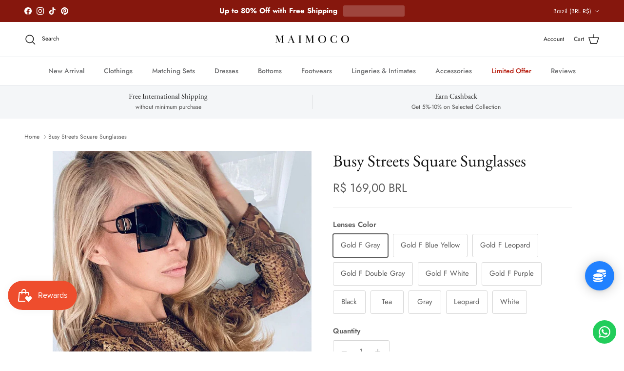

--- FILE ---
content_type: text/javascript; charset=utf-8
request_url: https://maimoco.com/en-br/cart.js
body_size: -460
content:
{"token":"ea9405fe5121332ec7efd90840c66b4b","note":null,"attributes":{},"original_total_price":0,"total_price":0,"total_discount":0,"total_weight":0.0,"item_count":0,"items":[],"requires_shipping":false,"currency":"BRL","items_subtotal_price":0,"cart_level_discount_applications":[],"discount_codes":[]}

--- FILE ---
content_type: text/javascript; charset=utf-8
request_url: https://maimoco.com/en-br/products/busy-street-square-sunglasses.js
body_size: 1626
content:
{"id":6420464533653,"title":"Busy Streets Square Sunglasses","handle":"busy-street-square-sunglasses","description":"\u003cp\u003eResin Frame UV400 \u003cspan data-mce-fragment=\"1\"\u003eMirror Gradient Lens Square Sunglasses\u003c\/span\u003e\u003c\/p\u003e\n\u003ch4\u003eDetails\u003c\/h4\u003e\n\u003cdiv\u003e\n\u003cb\u003eFrame Material:\u003c\/b\u003e Resin\u003cbr\u003e \u003cb\u003eCertification:\u003c\/b\u003e NONE\u003cbr\u003e \u003cb\u003eLenses Optical Attribute:\u003c\/b\u003e Mirror\u003cbr\u003e \u003cb\u003eLenses Optical Attribute:\u003c\/b\u003e Gradient\u003cbr\u003e \u003cb\u003eLenses Optical Attribute:\u003c\/b\u003e Photochromic\u003cbr\u003e \u003cb\u003eLenses Optical Attribute:\u003c\/b\u003e UV400\u003cbr\u003e \u003cb\u003eEyewear Type:\u003c\/b\u003e Sunglasses\u003cbr\u003e \u003cb\u003eLenses Material:\u003c\/b\u003e Plastic\u003cbr\u003e \u003cb\u003eItem Type:\u003c\/b\u003e Eyewear\u003c\/div\u003e\n\u003ch4\u003eSize Chart\u003c\/h4\u003e\n\u003cp\u003e\u003cimg src=\"https:\/\/shopifiedapp-uploads.s3.amazonaws.com\/uploads\/u111786\/02e0651fe89f330112879b677dc16e89.png\"\u003e\u003c\/p\u003e","published_at":"2024-12-02T23:14:25-08:00","created_at":"2021-01-22T23:29:34-08:00","vendor":"God is a girl","type":"Women Sunglasses","tags":["Glasses Style_Square","NewFb"],"price":16900,"price_min":16900,"price_max":16900,"available":true,"price_varies":false,"compare_at_price":16100,"compare_at_price_min":16100,"compare_at_price_max":16100,"compare_at_price_varies":false,"variants":[{"id":37991490388117,"title":"Gold F Gray","option1":"Gold F Gray","option2":null,"option3":null,"sku":"73:175","requires_shipping":true,"taxable":true,"featured_image":{"id":27184966959253,"product_id":6420464533653,"position":7,"created_at":"2021-01-22T23:29:34-08:00","updated_at":"2021-01-22T23:29:34-08:00","alt":null,"width":640,"height":640,"src":"https:\/\/cdn.shopify.com\/s\/files\/1\/0264\/8313\/0427\/products\/v-Gold_F_Gray__640495708.jpg?v=1611386974","variant_ids":[37991490388117]},"available":true,"name":"Busy Streets Square Sunglasses - Gold F Gray","public_title":"Gold F Gray","options":["Gold F Gray"],"price":16900,"weight":0,"compare_at_price":16100,"inventory_management":"shopify","barcode":null,"featured_media":{"alt":null,"id":19355769700501,"position":7,"preview_image":{"aspect_ratio":1.0,"height":640,"width":640,"src":"https:\/\/cdn.shopify.com\/s\/files\/1\/0264\/8313\/0427\/products\/v-Gold_F_Gray__640495708.jpg?v=1611386974"}},"requires_selling_plan":false,"selling_plan_allocations":[]},{"id":37991490420885,"title":"Gold F Blue Yellow","option1":"Gold F Blue Yellow","option2":null,"option3":null,"sku":"73:10","requires_shipping":true,"taxable":true,"featured_image":{"id":27184966992021,"product_id":6420464533653,"position":8,"created_at":"2021-01-22T23:29:34-08:00","updated_at":"2021-01-22T23:29:34-08:00","alt":null,"width":640,"height":640,"src":"https:\/\/cdn.shopify.com\/s\/files\/1\/0264\/8313\/0427\/products\/v-Gold_F_Blue_Yellow__140087202.jpg?v=1611386974","variant_ids":[37991490420885]},"available":true,"name":"Busy Streets Square Sunglasses - Gold F Blue Yellow","public_title":"Gold F Blue Yellow","options":["Gold F Blue Yellow"],"price":16900,"weight":0,"compare_at_price":16100,"inventory_management":"shopify","barcode":null,"featured_media":{"alt":null,"id":19355769733269,"position":8,"preview_image":{"aspect_ratio":1.0,"height":640,"width":640,"src":"https:\/\/cdn.shopify.com\/s\/files\/1\/0264\/8313\/0427\/products\/v-Gold_F_Blue_Yellow__140087202.jpg?v=1611386974"}},"requires_selling_plan":false,"selling_plan_allocations":[]},{"id":37991490453653,"title":"Gold F Leopard","option1":"Gold F Leopard","option2":null,"option3":null,"sku":"73:173","requires_shipping":true,"taxable":true,"featured_image":{"id":27184967024789,"product_id":6420464533653,"position":9,"created_at":"2021-01-22T23:29:34-08:00","updated_at":"2021-01-22T23:29:34-08:00","alt":null,"width":640,"height":640,"src":"https:\/\/cdn.shopify.com\/s\/files\/1\/0264\/8313\/0427\/products\/v-Gold_F_Leopard__322376137.jpg?v=1611386974","variant_ids":[37991490453653]},"available":true,"name":"Busy Streets Square Sunglasses - Gold F Leopard","public_title":"Gold F Leopard","options":["Gold F Leopard"],"price":16900,"weight":0,"compare_at_price":16100,"inventory_management":"shopify","barcode":null,"featured_media":{"alt":null,"id":19355769766037,"position":9,"preview_image":{"aspect_ratio":1.0,"height":640,"width":640,"src":"https:\/\/cdn.shopify.com\/s\/files\/1\/0264\/8313\/0427\/products\/v-Gold_F_Leopard__322376137.jpg?v=1611386974"}},"requires_selling_plan":false,"selling_plan_allocations":[]},{"id":37991490486421,"title":"Gold F Double Gray","option1":"Gold F Double Gray","option2":null,"option3":null,"sku":"73:366","requires_shipping":true,"taxable":true,"featured_image":{"id":27184967057557,"product_id":6420464533653,"position":10,"created_at":"2021-01-22T23:29:34-08:00","updated_at":"2021-01-22T23:29:34-08:00","alt":null,"width":640,"height":640,"src":"https:\/\/cdn.shopify.com\/s\/files\/1\/0264\/8313\/0427\/products\/v-Gold_F_Double_Gray__-748316158.jpg?v=1611386974","variant_ids":[37991490486421]},"available":true,"name":"Busy Streets Square Sunglasses - Gold F Double Gray","public_title":"Gold F Double Gray","options":["Gold F Double Gray"],"price":16900,"weight":0,"compare_at_price":16100,"inventory_management":"shopify","barcode":null,"featured_media":{"alt":null,"id":19355769798805,"position":10,"preview_image":{"aspect_ratio":1.0,"height":640,"width":640,"src":"https:\/\/cdn.shopify.com\/s\/files\/1\/0264\/8313\/0427\/products\/v-Gold_F_Double_Gray__-748316158.jpg?v=1611386974"}},"requires_selling_plan":false,"selling_plan_allocations":[]},{"id":37991490519189,"title":"Gold F White","option1":"Gold F White","option2":null,"option3":null,"sku":"73:496","requires_shipping":true,"taxable":true,"featured_image":{"id":27184967090325,"product_id":6420464533653,"position":11,"created_at":"2021-01-22T23:29:34-08:00","updated_at":"2021-01-22T23:29:34-08:00","alt":null,"width":640,"height":640,"src":"https:\/\/cdn.shopify.com\/s\/files\/1\/0264\/8313\/0427\/products\/v-Gold_F_White__-1057398736.jpg?v=1611386974","variant_ids":[37991490519189]},"available":true,"name":"Busy Streets Square Sunglasses - Gold F White","public_title":"Gold F White","options":["Gold F White"],"price":16900,"weight":0,"compare_at_price":16100,"inventory_management":"shopify","barcode":null,"featured_media":{"alt":null,"id":19355769831573,"position":11,"preview_image":{"aspect_ratio":1.0,"height":640,"width":640,"src":"https:\/\/cdn.shopify.com\/s\/files\/1\/0264\/8313\/0427\/products\/v-Gold_F_White__-1057398736.jpg?v=1611386974"}},"requires_selling_plan":false,"selling_plan_allocations":[]},{"id":37991490551957,"title":"Gold F Purple","option1":"Gold F Purple","option2":null,"option3":null,"sku":"73:29","requires_shipping":true,"taxable":true,"featured_image":{"id":27184967123093,"product_id":6420464533653,"position":12,"created_at":"2021-01-22T23:29:34-08:00","updated_at":"2021-01-22T23:29:34-08:00","alt":null,"width":640,"height":640,"src":"https:\/\/cdn.shopify.com\/s\/files\/1\/0264\/8313\/0427\/products\/v-Gold_F_Purple__1601383892.jpg?v=1611386974","variant_ids":[37991490551957]},"available":true,"name":"Busy Streets Square Sunglasses - Gold F Purple","public_title":"Gold F Purple","options":["Gold F Purple"],"price":16900,"weight":0,"compare_at_price":16100,"inventory_management":"shopify","barcode":null,"featured_media":{"alt":null,"id":19355769864341,"position":12,"preview_image":{"aspect_ratio":1.0,"height":640,"width":640,"src":"https:\/\/cdn.shopify.com\/s\/files\/1\/0264\/8313\/0427\/products\/v-Gold_F_Purple__1601383892.jpg?v=1611386974"}},"requires_selling_plan":false,"selling_plan_allocations":[]},{"id":37991490584725,"title":"Black","option1":"Black","option2":null,"option3":null,"sku":"73:691","requires_shipping":true,"taxable":true,"featured_image":{"id":27184967155861,"product_id":6420464533653,"position":13,"created_at":"2021-01-22T23:29:34-08:00","updated_at":"2021-01-22T23:29:34-08:00","alt":null,"width":640,"height":640,"src":"https:\/\/cdn.shopify.com\/s\/files\/1\/0264\/8313\/0427\/products\/v-Black__-881103340.jpg?v=1611386974","variant_ids":[37991490584725]},"available":true,"name":"Busy Streets Square Sunglasses - Black","public_title":"Black","options":["Black"],"price":16900,"weight":0,"compare_at_price":16100,"inventory_management":"shopify","barcode":null,"featured_media":{"alt":null,"id":19355769897109,"position":13,"preview_image":{"aspect_ratio":1.0,"height":640,"width":640,"src":"https:\/\/cdn.shopify.com\/s\/files\/1\/0264\/8313\/0427\/products\/v-Black__-881103340.jpg?v=1611386974"}},"requires_selling_plan":false,"selling_plan_allocations":[]},{"id":37991490617493,"title":"Tea","option1":"Tea","option2":null,"option3":null,"sku":"73:1052","requires_shipping":true,"taxable":true,"featured_image":{"id":27184967188629,"product_id":6420464533653,"position":14,"created_at":"2021-01-22T23:29:34-08:00","updated_at":"2021-01-22T23:29:34-08:00","alt":null,"width":640,"height":640,"src":"https:\/\/cdn.shopify.com\/s\/files\/1\/0264\/8313\/0427\/products\/v-Tea__-1119520777.jpg?v=1611386974","variant_ids":[37991490617493]},"available":true,"name":"Busy Streets Square Sunglasses - Tea","public_title":"Tea","options":["Tea"],"price":16900,"weight":0,"compare_at_price":16100,"inventory_management":"shopify","barcode":null,"featured_media":{"alt":null,"id":19355769929877,"position":14,"preview_image":{"aspect_ratio":1.0,"height":640,"width":640,"src":"https:\/\/cdn.shopify.com\/s\/files\/1\/0264\/8313\/0427\/products\/v-Tea__-1119520777.jpg?v=1611386974"}},"requires_selling_plan":false,"selling_plan_allocations":[]},{"id":37991490650261,"title":"Gray","option1":"Gray","option2":null,"option3":null,"sku":"73:350853","requires_shipping":true,"taxable":true,"featured_image":{"id":27184967221397,"product_id":6420464533653,"position":15,"created_at":"2021-01-22T23:29:34-08:00","updated_at":"2021-01-22T23:29:34-08:00","alt":null,"width":640,"height":640,"src":"https:\/\/cdn.shopify.com\/s\/files\/1\/0264\/8313\/0427\/products\/v-Gray__-1208554289.jpg?v=1611386974","variant_ids":[37991490650261]},"available":true,"name":"Busy Streets Square Sunglasses - Gray","public_title":"Gray","options":["Gray"],"price":16900,"weight":0,"compare_at_price":16100,"inventory_management":"shopify","barcode":null,"featured_media":{"alt":null,"id":19355769962645,"position":15,"preview_image":{"aspect_ratio":1.0,"height":640,"width":640,"src":"https:\/\/cdn.shopify.com\/s\/files\/1\/0264\/8313\/0427\/products\/v-Gray__-1208554289.jpg?v=1611386974"}},"requires_selling_plan":false,"selling_plan_allocations":[]},{"id":37991490683029,"title":"Leopard","option1":"Leopard","option2":null,"option3":null,"sku":"73:350850","requires_shipping":true,"taxable":true,"featured_image":{"id":27184967254165,"product_id":6420464533653,"position":16,"created_at":"2021-01-22T23:29:34-08:00","updated_at":"2021-01-22T23:29:34-08:00","alt":null,"width":640,"height":640,"src":"https:\/\/cdn.shopify.com\/s\/files\/1\/0264\/8313\/0427\/products\/v-Leopard__-128190927.jpg?v=1611386974","variant_ids":[37991490683029]},"available":true,"name":"Busy Streets Square Sunglasses - Leopard","public_title":"Leopard","options":["Leopard"],"price":16900,"weight":0,"compare_at_price":16100,"inventory_management":"shopify","barcode":null,"featured_media":{"alt":null,"id":19355769995413,"position":16,"preview_image":{"aspect_ratio":1.0,"height":640,"width":640,"src":"https:\/\/cdn.shopify.com\/s\/files\/1\/0264\/8313\/0427\/products\/v-Leopard__-128190927.jpg?v=1611386974"}},"requires_selling_plan":false,"selling_plan_allocations":[]},{"id":37991490715797,"title":"White","option1":"White","option2":null,"option3":null,"sku":"73:365458","requires_shipping":true,"taxable":true,"featured_image":{"id":27184967286933,"product_id":6420464533653,"position":17,"created_at":"2021-01-22T23:29:34-08:00","updated_at":"2021-01-22T23:29:34-08:00","alt":null,"width":640,"height":640,"src":"https:\/\/cdn.shopify.com\/s\/files\/1\/0264\/8313\/0427\/products\/v-White__1233432582.jpg?v=1611386974","variant_ids":[37991490715797]},"available":true,"name":"Busy Streets Square Sunglasses - White","public_title":"White","options":["White"],"price":16900,"weight":0,"compare_at_price":16100,"inventory_management":"shopify","barcode":null,"featured_media":{"alt":null,"id":19355770028181,"position":17,"preview_image":{"aspect_ratio":1.0,"height":640,"width":640,"src":"https:\/\/cdn.shopify.com\/s\/files\/1\/0264\/8313\/0427\/products\/v-White__1233432582.jpg?v=1611386974"}},"requires_selling_plan":false,"selling_plan_allocations":[]}],"images":["\/\/cdn.shopify.com\/s\/files\/1\/0264\/8313\/0427\/products\/Luxury-Sunglasses-Women-Brand-Designer-2021-Trend-Fashion-Retro-Square-Sunglass-Female-Vintage-Cool-Sun-Glasses.jpg?v=1611386974","\/\/cdn.shopify.com\/s\/files\/1\/0264\/8313\/0427\/products\/Luxury-Sunglasses-Women-Brand-Designer-2021-Trend-Fashion-Retro-Square-Sunglass-Female-Vintage-Cool-Sun-Glasses_90ac2c1f-e998-4d6a-ab3c-d61f4254a0b4.jpg?v=1611386974","\/\/cdn.shopify.com\/s\/files\/1\/0264\/8313\/0427\/products\/Luxury-Sunglasses-Women-Brand-Designer-2021-Trend-Fashion-Retro-Square-Sunglass-Female-Vintage-Cool-Sun-Glasses_7a28aea4-7d0f-4966-8d23-a22b03c2913f.jpg?v=1611386974","\/\/cdn.shopify.com\/s\/files\/1\/0264\/8313\/0427\/products\/Luxury-Sunglasses-Women-Brand-Designer-2021-Trend-Fashion-Retro-Square-Sunglass-Female-Vintage-Cool-Sun-Glasses_c0ab30f7-452f-4668-b463-4caaa6e9f727.jpg?v=1611386974","\/\/cdn.shopify.com\/s\/files\/1\/0264\/8313\/0427\/products\/Luxury-Sunglasses-Women-Brand-Designer-2021-Trend-Fashion-Retro-Square-Sunglass-Female-Vintage-Cool-Sun-Glasses_b3139287-f698-4360-b460-a895263f4504.jpg?v=1611386974","\/\/cdn.shopify.com\/s\/files\/1\/0264\/8313\/0427\/products\/Luxury-Sunglasses-Women-Brand-Designer-2021-Trend-Fashion-Retro-Square-Sunglass-Female-Vintage-Cool-Sun-Glasses_190427f6-c393-42ea-9ea4-35b32e6d730d.jpg?v=1611387142","\/\/cdn.shopify.com\/s\/files\/1\/0264\/8313\/0427\/products\/v-Gold_F_Gray__640495708.jpg?v=1611386974","\/\/cdn.shopify.com\/s\/files\/1\/0264\/8313\/0427\/products\/v-Gold_F_Blue_Yellow__140087202.jpg?v=1611386974","\/\/cdn.shopify.com\/s\/files\/1\/0264\/8313\/0427\/products\/v-Gold_F_Leopard__322376137.jpg?v=1611386974","\/\/cdn.shopify.com\/s\/files\/1\/0264\/8313\/0427\/products\/v-Gold_F_Double_Gray__-748316158.jpg?v=1611386974","\/\/cdn.shopify.com\/s\/files\/1\/0264\/8313\/0427\/products\/v-Gold_F_White__-1057398736.jpg?v=1611386974","\/\/cdn.shopify.com\/s\/files\/1\/0264\/8313\/0427\/products\/v-Gold_F_Purple__1601383892.jpg?v=1611386974","\/\/cdn.shopify.com\/s\/files\/1\/0264\/8313\/0427\/products\/v-Black__-881103340.jpg?v=1611386974","\/\/cdn.shopify.com\/s\/files\/1\/0264\/8313\/0427\/products\/v-Tea__-1119520777.jpg?v=1611386974","\/\/cdn.shopify.com\/s\/files\/1\/0264\/8313\/0427\/products\/v-Gray__-1208554289.jpg?v=1611386974","\/\/cdn.shopify.com\/s\/files\/1\/0264\/8313\/0427\/products\/v-Leopard__-128190927.jpg?v=1611386974","\/\/cdn.shopify.com\/s\/files\/1\/0264\/8313\/0427\/products\/v-White__1233432582.jpg?v=1611386974"],"featured_image":"\/\/cdn.shopify.com\/s\/files\/1\/0264\/8313\/0427\/products\/Luxury-Sunglasses-Women-Brand-Designer-2021-Trend-Fashion-Retro-Square-Sunglass-Female-Vintage-Cool-Sun-Glasses.jpg?v=1611386974","options":[{"name":"Lenses Color","position":1,"values":["Gold F Gray","Gold F Blue Yellow","Gold F Leopard","Gold F Double Gray","Gold F White","Gold F Purple","Black","Tea","Gray","Leopard","White"]}],"url":"\/en-br\/products\/busy-street-square-sunglasses","media":[{"alt":null,"id":19355769503893,"position":1,"preview_image":{"aspect_ratio":1.0,"height":800,"width":800,"src":"https:\/\/cdn.shopify.com\/s\/files\/1\/0264\/8313\/0427\/products\/Luxury-Sunglasses-Women-Brand-Designer-2021-Trend-Fashion-Retro-Square-Sunglass-Female-Vintage-Cool-Sun-Glasses.jpg?v=1611386974"},"aspect_ratio":1.0,"height":800,"media_type":"image","src":"https:\/\/cdn.shopify.com\/s\/files\/1\/0264\/8313\/0427\/products\/Luxury-Sunglasses-Women-Brand-Designer-2021-Trend-Fashion-Retro-Square-Sunglass-Female-Vintage-Cool-Sun-Glasses.jpg?v=1611386974","width":800},{"alt":null,"id":19355769536661,"position":2,"preview_image":{"aspect_ratio":1.0,"height":800,"width":800,"src":"https:\/\/cdn.shopify.com\/s\/files\/1\/0264\/8313\/0427\/products\/Luxury-Sunglasses-Women-Brand-Designer-2021-Trend-Fashion-Retro-Square-Sunglass-Female-Vintage-Cool-Sun-Glasses_90ac2c1f-e998-4d6a-ab3c-d61f4254a0b4.jpg?v=1611386974"},"aspect_ratio":1.0,"height":800,"media_type":"image","src":"https:\/\/cdn.shopify.com\/s\/files\/1\/0264\/8313\/0427\/products\/Luxury-Sunglasses-Women-Brand-Designer-2021-Trend-Fashion-Retro-Square-Sunglass-Female-Vintage-Cool-Sun-Glasses_90ac2c1f-e998-4d6a-ab3c-d61f4254a0b4.jpg?v=1611386974","width":800},{"alt":null,"id":19355769569429,"position":3,"preview_image":{"aspect_ratio":1.0,"height":800,"width":800,"src":"https:\/\/cdn.shopify.com\/s\/files\/1\/0264\/8313\/0427\/products\/Luxury-Sunglasses-Women-Brand-Designer-2021-Trend-Fashion-Retro-Square-Sunglass-Female-Vintage-Cool-Sun-Glasses_7a28aea4-7d0f-4966-8d23-a22b03c2913f.jpg?v=1611386974"},"aspect_ratio":1.0,"height":800,"media_type":"image","src":"https:\/\/cdn.shopify.com\/s\/files\/1\/0264\/8313\/0427\/products\/Luxury-Sunglasses-Women-Brand-Designer-2021-Trend-Fashion-Retro-Square-Sunglass-Female-Vintage-Cool-Sun-Glasses_7a28aea4-7d0f-4966-8d23-a22b03c2913f.jpg?v=1611386974","width":800},{"alt":null,"id":19355769602197,"position":4,"preview_image":{"aspect_ratio":1.0,"height":800,"width":800,"src":"https:\/\/cdn.shopify.com\/s\/files\/1\/0264\/8313\/0427\/products\/Luxury-Sunglasses-Women-Brand-Designer-2021-Trend-Fashion-Retro-Square-Sunglass-Female-Vintage-Cool-Sun-Glasses_c0ab30f7-452f-4668-b463-4caaa6e9f727.jpg?v=1611386974"},"aspect_ratio":1.0,"height":800,"media_type":"image","src":"https:\/\/cdn.shopify.com\/s\/files\/1\/0264\/8313\/0427\/products\/Luxury-Sunglasses-Women-Brand-Designer-2021-Trend-Fashion-Retro-Square-Sunglass-Female-Vintage-Cool-Sun-Glasses_c0ab30f7-452f-4668-b463-4caaa6e9f727.jpg?v=1611386974","width":800},{"alt":null,"id":19355769634965,"position":5,"preview_image":{"aspect_ratio":1.0,"height":800,"width":800,"src":"https:\/\/cdn.shopify.com\/s\/files\/1\/0264\/8313\/0427\/products\/Luxury-Sunglasses-Women-Brand-Designer-2021-Trend-Fashion-Retro-Square-Sunglass-Female-Vintage-Cool-Sun-Glasses_b3139287-f698-4360-b460-a895263f4504.jpg?v=1611386974"},"aspect_ratio":1.0,"height":800,"media_type":"image","src":"https:\/\/cdn.shopify.com\/s\/files\/1\/0264\/8313\/0427\/products\/Luxury-Sunglasses-Women-Brand-Designer-2021-Trend-Fashion-Retro-Square-Sunglass-Female-Vintage-Cool-Sun-Glasses_b3139287-f698-4360-b460-a895263f4504.jpg?v=1611386974","width":800},{"alt":null,"id":19355769667733,"position":6,"preview_image":{"aspect_ratio":1.0,"height":727,"width":727,"src":"https:\/\/cdn.shopify.com\/s\/files\/1\/0264\/8313\/0427\/products\/Luxury-Sunglasses-Women-Brand-Designer-2021-Trend-Fashion-Retro-Square-Sunglass-Female-Vintage-Cool-Sun-Glasses_190427f6-c393-42ea-9ea4-35b32e6d730d.jpg?v=1611387142"},"aspect_ratio":1.0,"height":727,"media_type":"image","src":"https:\/\/cdn.shopify.com\/s\/files\/1\/0264\/8313\/0427\/products\/Luxury-Sunglasses-Women-Brand-Designer-2021-Trend-Fashion-Retro-Square-Sunglass-Female-Vintage-Cool-Sun-Glasses_190427f6-c393-42ea-9ea4-35b32e6d730d.jpg?v=1611387142","width":727},{"alt":null,"id":19355769700501,"position":7,"preview_image":{"aspect_ratio":1.0,"height":640,"width":640,"src":"https:\/\/cdn.shopify.com\/s\/files\/1\/0264\/8313\/0427\/products\/v-Gold_F_Gray__640495708.jpg?v=1611386974"},"aspect_ratio":1.0,"height":640,"media_type":"image","src":"https:\/\/cdn.shopify.com\/s\/files\/1\/0264\/8313\/0427\/products\/v-Gold_F_Gray__640495708.jpg?v=1611386974","width":640},{"alt":null,"id":19355769733269,"position":8,"preview_image":{"aspect_ratio":1.0,"height":640,"width":640,"src":"https:\/\/cdn.shopify.com\/s\/files\/1\/0264\/8313\/0427\/products\/v-Gold_F_Blue_Yellow__140087202.jpg?v=1611386974"},"aspect_ratio":1.0,"height":640,"media_type":"image","src":"https:\/\/cdn.shopify.com\/s\/files\/1\/0264\/8313\/0427\/products\/v-Gold_F_Blue_Yellow__140087202.jpg?v=1611386974","width":640},{"alt":null,"id":19355769766037,"position":9,"preview_image":{"aspect_ratio":1.0,"height":640,"width":640,"src":"https:\/\/cdn.shopify.com\/s\/files\/1\/0264\/8313\/0427\/products\/v-Gold_F_Leopard__322376137.jpg?v=1611386974"},"aspect_ratio":1.0,"height":640,"media_type":"image","src":"https:\/\/cdn.shopify.com\/s\/files\/1\/0264\/8313\/0427\/products\/v-Gold_F_Leopard__322376137.jpg?v=1611386974","width":640},{"alt":null,"id":19355769798805,"position":10,"preview_image":{"aspect_ratio":1.0,"height":640,"width":640,"src":"https:\/\/cdn.shopify.com\/s\/files\/1\/0264\/8313\/0427\/products\/v-Gold_F_Double_Gray__-748316158.jpg?v=1611386974"},"aspect_ratio":1.0,"height":640,"media_type":"image","src":"https:\/\/cdn.shopify.com\/s\/files\/1\/0264\/8313\/0427\/products\/v-Gold_F_Double_Gray__-748316158.jpg?v=1611386974","width":640},{"alt":null,"id":19355769831573,"position":11,"preview_image":{"aspect_ratio":1.0,"height":640,"width":640,"src":"https:\/\/cdn.shopify.com\/s\/files\/1\/0264\/8313\/0427\/products\/v-Gold_F_White__-1057398736.jpg?v=1611386974"},"aspect_ratio":1.0,"height":640,"media_type":"image","src":"https:\/\/cdn.shopify.com\/s\/files\/1\/0264\/8313\/0427\/products\/v-Gold_F_White__-1057398736.jpg?v=1611386974","width":640},{"alt":null,"id":19355769864341,"position":12,"preview_image":{"aspect_ratio":1.0,"height":640,"width":640,"src":"https:\/\/cdn.shopify.com\/s\/files\/1\/0264\/8313\/0427\/products\/v-Gold_F_Purple__1601383892.jpg?v=1611386974"},"aspect_ratio":1.0,"height":640,"media_type":"image","src":"https:\/\/cdn.shopify.com\/s\/files\/1\/0264\/8313\/0427\/products\/v-Gold_F_Purple__1601383892.jpg?v=1611386974","width":640},{"alt":null,"id":19355769897109,"position":13,"preview_image":{"aspect_ratio":1.0,"height":640,"width":640,"src":"https:\/\/cdn.shopify.com\/s\/files\/1\/0264\/8313\/0427\/products\/v-Black__-881103340.jpg?v=1611386974"},"aspect_ratio":1.0,"height":640,"media_type":"image","src":"https:\/\/cdn.shopify.com\/s\/files\/1\/0264\/8313\/0427\/products\/v-Black__-881103340.jpg?v=1611386974","width":640},{"alt":null,"id":19355769929877,"position":14,"preview_image":{"aspect_ratio":1.0,"height":640,"width":640,"src":"https:\/\/cdn.shopify.com\/s\/files\/1\/0264\/8313\/0427\/products\/v-Tea__-1119520777.jpg?v=1611386974"},"aspect_ratio":1.0,"height":640,"media_type":"image","src":"https:\/\/cdn.shopify.com\/s\/files\/1\/0264\/8313\/0427\/products\/v-Tea__-1119520777.jpg?v=1611386974","width":640},{"alt":null,"id":19355769962645,"position":15,"preview_image":{"aspect_ratio":1.0,"height":640,"width":640,"src":"https:\/\/cdn.shopify.com\/s\/files\/1\/0264\/8313\/0427\/products\/v-Gray__-1208554289.jpg?v=1611386974"},"aspect_ratio":1.0,"height":640,"media_type":"image","src":"https:\/\/cdn.shopify.com\/s\/files\/1\/0264\/8313\/0427\/products\/v-Gray__-1208554289.jpg?v=1611386974","width":640},{"alt":null,"id":19355769995413,"position":16,"preview_image":{"aspect_ratio":1.0,"height":640,"width":640,"src":"https:\/\/cdn.shopify.com\/s\/files\/1\/0264\/8313\/0427\/products\/v-Leopard__-128190927.jpg?v=1611386974"},"aspect_ratio":1.0,"height":640,"media_type":"image","src":"https:\/\/cdn.shopify.com\/s\/files\/1\/0264\/8313\/0427\/products\/v-Leopard__-128190927.jpg?v=1611386974","width":640},{"alt":null,"id":19355770028181,"position":17,"preview_image":{"aspect_ratio":1.0,"height":640,"width":640,"src":"https:\/\/cdn.shopify.com\/s\/files\/1\/0264\/8313\/0427\/products\/v-White__1233432582.jpg?v=1611386974"},"aspect_ratio":1.0,"height":640,"media_type":"image","src":"https:\/\/cdn.shopify.com\/s\/files\/1\/0264\/8313\/0427\/products\/v-White__1233432582.jpg?v=1611386974","width":640}],"requires_selling_plan":false,"selling_plan_groups":[]}

--- FILE ---
content_type: text/javascript
request_url: https://cdn.shopify.com/extensions/019b8db8-e84e-7ef6-acfb-bdc6efe5e142/recomatic-related-products-37/assets/shared.js
body_size: 8370
content:
/* This file was automatically generated for production at Jan 05, 2026 10:34 UTC */
(function(){var c,i,H,e,G,B,t;"undefined"!=typeof RecomaticApp&&null!==RecomaticApp||(window.RecomaticApp={},function(){if(null==Element.prototype.matches&&(Element.prototype.matches=Element.prototype.msMatchesSelector||Element.prototype.webkitMatchesSelector),null==Element.prototype.closest&&(Element.prototype.closest=function(e){var t;if(t=this,!document.documentElement.contains(t))return null;for(;;){if(t.matches(e))return t;if(null==(t=t.parentElement||t.parentNode)||1!==t.nodeType)break}return null}),[Element.prototype,CharacterData.prototype,DocumentType.prototype].forEach(function(e){if(!e.hasOwnProperty("remove"))return Object.defineProperty(e,"remove",{configurable:!0,enumerable:!0,writable:!0,value:function(){if(null!=this.parentNode)return this.parentNode.removeChild(this)}})}),"undefined"!=typeof NodeList&&null!==NodeList&&!NodeList.prototype.forEach)NodeList.prototype.forEach=function(e,t){var n;for(t=t||window,n=0;n<this.length;)e.call(t,this[n],n,this),n++;return null}}(),B="undefined"!=typeof Shopify&&null!==Shopify&&null!=Shopify.shop?Shopify.shop:"undefined"!=typeof Shopify&&null!==Shopify&&null!=Shopify.Checkout&&null!=Shopify.Checkout.apiHost?Shopify.Checkout.apiHost:location.hostname,e=/^\/([a-z]{2})(\-[a-zA-Z]{2})?(\/|$)/,H=null!=(t=location.pathname.match(e))?t[0].replace(/\/$/,""):"",c="https://async.recomaticapp.com/api/v2/recommendations/products",G=".recomatic-related-products[data-widget='product'][data-id]",i=".recomatic-related-products[data-widget='cart'][data-product-ids]",window.RecomaticApp={version:"0.13.0",products:{},utils:{extend:function(e){var t,n;for(t=1;t<arguments.length;){for(n in arguments[t])arguments[t].hasOwnProperty(n)&&(e[n]=arguments[t][n]);t++}return e},getURLParameter:function(e){return decodeURIComponent((new RegExp("[?|&]"+e+"=([^&;]+?)(&|#|;|$)").exec(location.search)||[null,""])[1].replace(/\+/g,"%20"))||null},getQueryString:function(e){return Object.keys(e).map(function(t){return Array.isArray(e[t])?e[t].map(function(e){return encodeURIComponent(t)+"[]="+encodeURIComponent(e)}).join("&"):encodeURIComponent(t)+"="+encodeURIComponent(e[t])}).join("&")},getDataAttribute:function(e,t){var n;if(n=e.dataset[t])try{return JSON.parse(n)}catch(r){return r,n}},setAttributes:function(t,n){var r,e,i;for(r in e=[],n)"data"===r?e.push(function(){var e;for(i in e=[],n[r])e.push(t.dataset[i]=n[r][i]);return e}()):e.push(t.setAttribute(r,n[r]));return e},newNode:function(e,t){var n;return null==t&&(t={}),n=0<=["svg","rect","g","path","polygon"].indexOf(e)?document.createElementNS("http://www.w3.org/2000/svg",e):document.createElement(e),this.setAttributes(n,t),n},newEvent:function(e,t){var n;return null==t&&(t=!1),t?(n=document.createEvent("HTMLEvents")).initEvent(e,!0,!1):(n=document.createEvent("Event")).initEvent(e,!0,!0),n},addDelegatedEventListener:function(e,t,r,i){return e.addEventListener(t,function(e){var t,n;for(n=e.target,t=[];n&&n!==this;){if(n.matches(r)){i.call(n,e);break}t.push(n=n.parentNode)}return t})},ajax:function(e,t,n,r,i,a,o){var c,l;if(null==t&&(t="GET"),null==n&&(n={}),null==r&&(r={}),null==i&&(i=function(){return null}),null==a&&(a=function(){return null}),null==o&&(o=function(){return null}),"GET"===t&&null!=n&&Object.keys(n).length&&(e+="?"+this.getQueryString(n)),(l=new XMLHttpRequest).open(t,e,!0),l.setRequestHeader("Content-Type","application/json"),null!=r&&Object.keys(r).length)for(c in r)l.setRequestHeader(c,r[c]);return l.onload=function(){return 200<=this.status&&this.status<400?i(this.responseText.length?JSON.parse(this.responseText):void 0):a()},l.onerror=function(){return a()},l.addEventListener("loadend",function(){return o()}),l.send(JSON.stringify(n))},formatNumber:function(e,t,n){var r,i;if(null==t&&(t=null),null==n&&(n=!0),null==t)return e.toLocaleString("en-US");switch(r=e/100,i={style:"currency",currency:t},n&&e%100==0&&this.extend(i,{minimumFractionDigits:0}),t){case"USD":case"GBP":case"JPY":case"CAD":case"AUD":case"NZD":case"HKD":return r.toLocaleString("en-US",i).replace(/[A-Z]*/,"");case"SGD":return r.toLocaleString("en-US",i).replace(/SGD\s*/,"$");case"EUR":return r.toLocaleString("nl-NL",i).replace(/\s/,"");case"CHF":return r.toLocaleString("en-US",i).replace(t,"SFr.");case"ZAR":return r.toLocaleString("en-US",i).replace("ZAR","R");case"DKK":return r.toLocaleString("dk-DK",i).replace(t,"kr");case"ISK":return r.toLocaleString("nl-NL",RecomaticApp.utils.extend(i,{minimumFractionDigits:0})).replace(/ISK\s/,"")+" kr";case"SEK":return r.toLocaleString("sv-SE",RecomaticApp.utils.extend(i,{minimumFractionDigits:0}));case"CZK":return r.toLocaleString("cs-CZ",i).replace(/(\d)\s(\d)/,"$1.$2");case"HUF":return r.toLocaleString("hu-HU",i);case"RON":return r.toLocaleString("ro-RO",i).replace("RON","lei");case"TRY":return r.toLocaleString("en-US",i).replace(/TRY\s*/,"")+"TL";case"SAR":return r.toLocaleString("en-US",i).replace(/SAR\s*/,"")+" SR";case"INR":return r.toLocaleString("en-US",i).replace("\u20b9","Rs. ");case"PKR":return r.toLocaleString("en-PK",i).replace(/\s/,".");case"BRL":return r.toLocaleString("pt-BR",i);case"ILS":return r.toLocaleString("en-US",i).replace("\u20aa","")+" NIS";case"UAH":return r.toLocaleString("uk-UA",i);case"PAB":return r.toLocaleString("en-US",i).replace(/PAB/,"$");default:return r.toLocaleString("en-US",i)}}},triggerClick:function(e,t,n){var r,i;return null==n&&(n=function(){return null}),i="https://async.recomaticapp.com/api_v2/click",r={referrer:t,shop_domain:B,product_handle:e},RecomaticApp.utils.ajax(i,"POST",r,null,n)},trackClick:function(){var e,t,n,r,i;return e="recomatic",t=null!=(n=JSON.parse(localStorage.getItem(e)))?n.lastReferrer:"","rec"===RecomaticApp.utils.getURLParameter("s")&&null!=RecomaticApp.utils.getURLParameter("w")&&document.referrer.length&&document.referrer!==t&&(r=location.pathname.split("/").filter(function(e){return""!==e}).pop(),i=function(){switch(RecomaticApp.utils.getURLParameter("w")){case"p":return"product";case"c":return"cart"}}(),RecomaticApp.triggerClick(r,i)),localStorage.setItem(e,JSON.stringify({lastReferrer:document.referrer}))},onProductAddedToCart:function(){return window.location.href=H+"/cart"},getRecommendations:function(a,o){return window.crypto.subtle.digest("SHA-256",new TextEncoder("utf-8").encode(B)).then(function(e){var t,n,r,i;for(i=new DataView(e),t="",r=0;r<i.byteLength;)t+="0123456789abcdef"[(240&(n=i.getUint8(r)))>>4],t+="0123456789abcdef"[15&n],r++;return H.length&&RecomaticApp.utils.extend(a,{locale:H.replace("/","")}),RecomaticApp.utils.ajax(c,"GET",a,{"X-RECOMATIC-API-KEY":t},function(e){var r,i,a;return null!=e.timestamp&&null!=e.settings&&(r={timestamp:e.timestamp,settings:e.settings}),a=null!=e.products?e.products:e,(i=a.length)?a.forEach(function(t,n){return RecomaticApp.utils.ajax(t.info_url,"GET",null,null,function(e){return e.available?a[n]=RecomaticApp.utils.extend(e,{url:t.url}):a[n]=null},function(){return a[n]=null},function(){if(!--i)return o(a.filter(function(e){return null!=e}),r)})}):o([],r)})})},init:function(){var a,_,N,l,u,e,E,p,d,o,s,n,c,m,f,v,h,L,y,g,w,R,A,x,r,S,C,b,k,T,j,D,U,P,q,O,I,M,F,t,z;return w=200,x="undefined"!=typeof Shopify&&null!==Shopify&&null!=Shopify.currency&&null!=Shopify.currency.active?Shopify.currency.active:"USD",L=(m="."+(c="recomatic-container"))+" ."+(h="recomatic-product"),n=H.length?H.replace("/",""):"undefined"!=typeof Shopify&&null!==Shopify&&null!=Shopify.locale?Shopify.locale:"en-US",r={ar:{add_to_cart:"\u0623\u0636\u0641 \u0625\u0644\u0649 \u0627\u0644\u0633\u0644\u0629",from:"\u0645\u0646 \u0639\u0646\u062f",sale:"\u062a\u0631\u0642\u064a\u0629 \u0648\u0638\u064a\u0641\u064a\u0629",save:"\u062d\u0641\u0638",review:"Review",reviews:"Reviews"},cs:{add_to_cart:"P\u0159idat do ko\u0161\xedku",from:"Od",sale:"Sleva",save:"Ulo\u017eit",review:"Recenze",reviews:"Recenze"},da:{add_to_cart:"L\xe6g i indk\xf8bskurven",from:"Fra",sale:"Udsalg",save:"Gemme",review:"Anmeldelse",reviews:"Anmeldelser"},de:{add_to_cart:"In den Warenkorb legen",from:"Ab",sale:"Angebot",save:"Sparen",review:"Bewertung",reviews:"Bewertungen"},"en-GB":{add_to_cart:"Add to Bag",from:"From",sale:"Sale",save:"Save",review:"Review",reviews:"Reviews"},en:{add_to_cart:"Add to Cart",from:"From",sale:"Sale",save:"Save",review:"Review",reviews:"Reviews"},es:{add_to_cart:"Agregar al Carrito",from:"De",sale:"Rebaja",save:"Salvar",review:"Rese\xf1a",reviews:"Rese\xf1as"},fi:{add_to_cart:"Lis\xe4\xe4 Ostoskoriin",from:"Alkaen",sale:"Ale",save:"S\xe4\xe4st\xe4",review:"Arvostelu",reviews:"Arvostelua"},fr:{add_to_cart:"Ajouter au Panier",from:"\xc0 partir de",sale:"Promo",save:"\xc9conomisez",review:"Avis",reviews:"Avis"},hr:{add_to_cart:"Kos\xe1rba",from:"T\xf3l",sale:"Akci\xf3s",save:"Megment",review:"Recenzija",reviews:"Recenzije"},hu:{add_to_cart:"Kos\xe1rba",from:"T\xf3l",sale:"Akci\xf3s",save:"Megment",review:"V\xe9lem\xe9ny",reviews:"V\xe9lem\xe9nyek"},is:{add_to_cart:"Setja \xed K\xf6rfu",from:"Fr\xe1",sale:"Tilbo\xf0",save:"Vista",review:"Fyrirvara",reviews:"Fyrirvara"},it:{add_to_cart:"Aggiungi al Carrello",from:"Da",sale:"In Offerta",save:"Risparmia",review:"Recensione",reviews:"Recensioni"},ja:{add_to_cart:"\u30ab\u30fc\u30c8\u306b\u8ffd\u52a0\u3059\u308b",from:"\u304b\u3089",sale:"\u30bb\u30fc\u30eb",save:"\u30bb\u30fc\u30d6",review:"\u30ec\u30d3\u30e5\u30fc",reviews:"\u30ec\u30d3\u30e5\u30fc"},nb:{add_to_cart:"Legg i handlekurv",from:"Fra",sale:"Salg",save:"Spar",review:"Vurdering",reviews:"Vurderinger"},"pt-BR":{add_to_cart:"Adicionar ao Cesto",from:"De",sale:"Em promo\xe7\xe3o",save:"Salve",review:"Avalia\xe7\xe3o",reviews:"Avalia\xe7\xf5es"},pt:{add_to_cart:"Adicionar ao Carrinho",from:"De",sale:"Promo\xe7\xe3o",save:"Salve",review:"Avalia\xe7\xe3o",reviews:"Avalia\xe7\xf5es"},"ro-RO":{add_to_cart:"Adauga in Cos",from:"De la",sale:"Reducere",save:"Reducere",review:"Recenzie",reviews:"Recenzii"},ru:{add_to_cart:"\u0414\u043e\u0431\u0430\u0432\u0438\u0442\u044c \u0432 \u043a\u043e\u0440\u0437\u0438\u043d\u0443",from:"\u041e\u0442",sale:"\u0420\u0430\u0441\u043f\u0440\u043e\u0434\u0430\u0436\u0430",save:"C\u043f\u0430\u0441\u0442\u0438",review:"P\u0430\u0441\u0441\u043c\u043e\u0442\u0440\u0435\u043d\u0438\u0435",reviews:"\u041e\u0442\u0437\u044b\u0432\u044b"},sk:{add_to_cart:"Add to Cart",from:"From",sale:"Sale",save:"Save",review:"Recenzia",reviews:"Recenzie"},sl:{add_to_cart:"Add to Cart",from:"From",sale:"Sale",save:"Save",review:"Ocena",reviews:"Ocen"},"uk-UA":{add_to_cart:"\u0414\u043e\u0434\u0430\u0442\u0438 \u0432 \u043a\u043e\u0448\u0438\u043a",from:"\u0412\u0456\u0434",sale:"\u0417\u043d\u0438\u0436\u043a\u0430",save:"\u0417\u0431\u0435\u0440\u0435\u0433\u0442\u0438",review:"P\u0435\u0446\u0435\u043d\u0437\u0456\u044f",reviews:"P\u0435\u0446\u0435\u043d\u0437\u0456\u044f"}},e=Array.prototype.map.call(document.querySelectorAll("head script"),function(e){var t;if(t=e.textContent.match(/function\s+asyncLoad\(\s*\)[\s\S]+urls\s*=\s*(\[.+\])/))try{return JSON.parse(t[1])}catch(n){}}).filter(function(e){return e})[0]||[],N="undefined"!=typeof DoublyGlobalCurrency&&null!==DoublyGlobalCurrency||"undefined"!=typeof DoublyGlobal&&null!==DoublyGlobal||null!=e.filter(function(e){return e.match("doubly.js")})[0]?"doubly":"undefined"!=typeof baCurr&&null!==baCurr||null!=e.filter(function(e){return e.match("booster_currency.js")})[0]?"booster":"undefined"!=typeof BOLDCURRENCY&&null!==BOLDCURRENCY?"bold":"undefined"!=typeof currencyConverter&&null!==currencyConverter&&null!=currencyConverter.convertCurrencies?"turbo":"undefined"!=typeof Theme&&null!==Theme&&"Flex"===Theme.name?"flex":"undefined"!=typeof LangShop&&null!==LangShop?"langshop":"undefined"!=typeof Currency&&null!==Currency&&null!=Currency.currentCurrency&&Currency.currentCurrency.length&&null!=Currency.convertAll?"legacy":"undefined"!=typeof conversionBearAutoCurrencyConverter&&null!==conversionBearAutoCurrencyConverter||null!=e.filter(function(e){return e.match("currency.conversionbear.com")})[0]?"bear":"undefined"!=typeof Shoppad&&null!==Shoppad&&null!=Shoppad.apps&&null!=Shoppad.apps.coin||null!=e.filter(function(e){return e.match("/apps/coin/coin.js")})[0]?"shoppad":"undefined"!=typeof PXUTheme&&null!==PXUTheme&&null!=PXUTheme.currencyConverter&&null!=PXUTheme.currencyConverter.init?"pxutheme":"undefined"!=typeof _transtore&&null!==_transtore?"transtore":void 0,g=[],function(){if(("undefined"!=typeof LOOX&&null!==LOOX||null!=e.filter(function(e){return e.match("loox.io")})[0]||document.querySelector(".shopify-app-block #looxReviews"))&&g.push("loox"),("undefined"!=typeof okendoReviews&&null!==okendoReviews||null!=e.filter(function(e){return e.match("d3hw6dc1ow8pp2.cloudfront.net")})[0])&&g.push("okendo"),("undefined"!=typeof yotpo&&null!==yotpo||"undefined"!=typeof yotpoWidgetsContainer&&null!==yotpoWidgetsContainer||null!=e.filter(function(e){return e.match("staticw2.yotpo.com")})[0]||Array.prototype.find.call(document.querySelectorAll("head script"),function(e){return e.textContent.match("staticw2.yotpo.com")||e.src.match("cdn-widgetsrepository.yotpo.com")}))&&g.push("yotpo"),("undefined"!=typeof judgeme&&null!==judgeme||"undefined"!=typeof jdgm&&null!==jdgm||null!=e.filter(function(e){return e.match("judge.me")})[0]||document.querySelector("#judgeme_product_reviews"))&&g.push("judgeme"),("undefined"!=typeof SPR&&null!==SPR||null!=e.filter(function(e){return e.match("spr.js")})[0])&&g.push("spr"),("undefined"!=typeof StampedFn&&null!==StampedFn||null!=e.filter(function(e){return e.match("stamped.io")})[0]||document.querySelector("#stamped-script-widget"))&&g.push("stamped"),document.querySelector("head script[src*='alireviews.min.js'], .shopify-app-block.ali-widget-app-ext, .shopify-app-block.alireviews-box-in-cart"))g.push("ali")}(),s="."+(o="recomatic-image-wrap"),E=(d="."+(p="recomatic-image"))+", "+(u="."+(l="recomatic-empty-image")),v="."+(f="recomatic-primary-image-wrap"),A="."+(R="recomatic-secondary-image-wrap"),_="."+(a="recomatic-attributes"),y=/^https*:/i,O=function(e,t){return null==t&&(t=n),r[t]&&r[t][e]?r[t][e]:r.en[e]},D=function(e,t,n){return null==t&&(t=!1),null==n&&(n=x),RecomaticApp.utils.formatNumber(e,n,t)},U=function(r,i,t){var a,o,c,l,e,u,n,p;return a=["39.9375em"," 69.9375em"],o=20,p=[180,c=360,540,720,900,1080,1260,1440,1620,1800].concat(t).sort(function(e,t){return e-t}).filter(function(e){return e<=c||e<=t}),u="",l=[],RecomaticApp.settings.image.cropping.enabled&&(i=RecomaticApp.settings.image.cropping.aspect_ratio.width/RecomaticApp.settings.image.cropping.aspect_ratio.height),p.forEach(function(e){var t,n;return t="_"+e+"x",RecomaticApp.settings.image.cropping.enabled&&(t+=Math.round(e/i)+"_crop_center"),n=r.replace(/((\.progressive)?\.(jpg|jpeg|png|gif)\?(v=)?\d+)/i,t+"$1"),e===c&&(u=n),l.push(n+" "+e+"w")}),n=l.join(", "),e=[RecomaticApp.settings.products_number.per_row.phone,RecomaticApp.settings.products_number.per_row.tablet,RecomaticApp.settings.products_number.per_row.desktop].map(function(e,t){var n;return n="calc("+100/e+"vw - "+(e-1)*o/e+"px)",(a[t]?"(max-width: "+a[t]+") ":"")+n}).join(", "),{src:u,srcset:n,sizes:e,loading:"lazy",width:c,height:Math.round(c/i)}},C=function(e,t){var n,r,i,a,o,c;return(c=RecomaticApp.utils.newNode("svg",{"class":l,viewBox:"89.437 -10.563 621.127 621.127"})).appendChild(RecomaticApp.utils.newNode("rect",{x:"109.437",y:"10",width:"581.127",height:"580.562",fill:"#DADBDC"})),(o=RecomaticApp.utils.newNode("g",{transform:"translate(-5.000000, -5.000000)"})).appendChild(RecomaticApp.utils.newNode("path",{fill:"#F3F4F4",d:"M94.437-5.563h621.127v621.127H94.437V-5.563L94.437-5.563z M475.346,254.057l-8.185-47.831L299.63,235.641 l24.553,139.908l16.627-2.813v12.021h170.087V254.057H475.346L475.346,254.057z M340.811,358.666l-5.371,1.021l-19.95-112.794 l140.419-24.812l5.628,31.974H340.811V358.666L340.811,358.666L340.811,358.666z M497.087,370.943H354.621V267.868h142.466V370.943 L497.087,370.943z M363.828,277.075v76.474l28.903-19.181l17.903,11.252l43.48-47.829l5.629,2.301l28.134,32.485v-55.502H363.828 L363.828,277.075L363.828,277.075z M391.451,310.068c-6.648,0-12.276-5.626-12.276-12.277c0-6.65,5.628-12.279,12.276-12.279 c6.651,0,12.276,5.626,12.276,12.279C403.729,304.442,398.102,310.068,391.451,310.068L391.451,310.068L391.451,310.068z"})),c.appendChild(o),n=c,(i=null==t.handle&&null!=t.featured_image?t.featured_image.src:t.featured_image)?(i=i.replace(y,""),null==e.querySelector(d)&&((r=e.querySelector(u))&&r.remove(),e.querySelector(s).appendChild(RecomaticApp.utils.newNode("img",{"class":p,alt:t.title}))),a=null!=t.handle?t.media.filter(function(e){return null!=e.src&&e.src.replace(y,"")===i})[0]:t.featured_media.preview_image,RecomaticApp.utils.setAttributes(e.querySelector(":not("+A+") > "+d),U(i,a.aspect_ratio,a.width))):null!=t.handle?(e.querySelectorAll(E).forEach(function(e){return e.remove()}),e.querySelector(s).appendChild(n)):void 0},b=function(e,t){var n,r,i,a,o,c,l,u,p,d,s,m,f,v,h,y,g,w,R,A,S,C;if(u="recomatic-price-wrap",i="recomatic-compare",m="recomatic-save-text",a="money",o="."+(p="recomatic-sale")+", ."+(s="recomatic-save")+", ."+(c="recomatic-off"),n="."+(l="recomatic-price")+", ."+(r="recomatic-compare-at-price")+", ."+(d="recomatic-save-amount"),w=t.price,f=t.compare_at_price,t.price_varies&&null!=(C=t.variants.filter(function(e){return 0!==e.price}).sort(function(e,t){return e.price-t.price})[0])&&(w=C.price,f=C.compare_at_price),h=f&&w<f,R=(t.price_varies?"<div class='recomatic-from'>"+O("from")+"</div>":"")+"<div class='"+l+"'>"+D(w,RecomaticApp.settings.price_without_trailing_zeros)+"</div>",v=h?"<div class='"+r+"'>"+D(f,RecomaticApp.settings.price_without_trailing_zeros)+"</div>":"",A=RecomaticApp.utils.newNode("div",{"class":u}),h&&A.classList.add(i),A.innerHTML=R+v,null!=(g=e.querySelector("."+u))&&g.remove(),e.querySelector(_).appendChild(A),e.querySelectorAll(o).forEach(function(e){return e.remove()}),h&&e.querySelectorAll(E).forEach(function(t){var e,n,r,i,a;return(n=RecomaticApp.utils.newNode("div",{"class":p})).appendChild(document.createTextNode(O("sale"))),i=RecomaticApp.utils.newNode("div",{"class":s}),(a=RecomaticApp.utils.newNode("span",{"class":m})).appendChild(document.createTextNode(O("save")+" ")),(r=RecomaticApp.utils.newNode("span",{"class":d})).appendChild(document.createTextNode(D(f-w,RecomaticApp.settings.price_without_trailing_zeros))),i.appendChild(a),i.appendChild(r),(e=RecomaticApp.utils.newNode("div",{"class":c})).appendChild(document.createTextNode("-"+Math.round(100*(f-w)/f)+"%")),[n,i,e].forEach(function(e){return t.parentNode.appendChild(e)})}),null!=N){y=a,"bear"===N&&(y+=" conversion-bear-money"),"transtore"===N&&(y+=" trans-money"),e.querySelectorAll(n).forEach(function(e){return e.innerHTML="<span class='"+y+"'>"+e.textContent+"</span>"}),S=L+"[data-product-id='"+RecomaticApp.utils.getDataAttribute(e,"productId")+"'] ."+a;try{switch(N){case"doubly":if("undefined"!=typeof DoublyGlobalCurrency&&null!==DoublyGlobalCurrency&&null!=DoublyGlobalCurrency.currentCurrency&&null!=DoublyGlobalCurrency.convertAll)return DoublyGlobalCurrency.convertAll(DoublyGlobalCurrency.currentCurrency,S);break;case"booster":if("undefined"!=typeof baCurr&&null!==baCurr&&null!=baCurr.refreshConversion)return baCurr.refreshConversion();break;case"turbo":return currencyConverter.convertCurrencies();case"flex":if("undefined"!=typeof Shopify&&null!==Shopify&&null!=Shopify.theme&&null!=Shopify.theme.currencyConverter&&null!=Shopify.theme.currencyConverter.currentCurrency&&null!=Shopify.theme.currencyConverter._convertAll)return Shopify.theme.currencyConverter._convertAll(Shopify.theme.currencyConverter.currentCurrency);break;case"legacy":return Currency.convertAll(x,Currency.currentCurrency,S);case"pxutheme":return PXUTheme.currencyConverter.init()}}catch(b){b}}},k=function(p,e){var t,n,r;if(g.includes("loox")&&p.appendChild(RecomaticApp.utils.newNode("div",{"class":"loox-rating",data:{id:e.id,fetch:""}})),g.includes("ali")){p.appendChild(RecomaticApp.utils.newNode("div",{"class":"alireviews-review-star-rating","product-handle":e.handle,"product-id":e.id})),p.appendChild(RecomaticApp.utils.newNode("div",{"class":"arv-collection arv-collection--"+e.id,"product-id":e.id}));try{"undefined"!=typeof aliReviewsAddRatingCollection&&null!==aliReviewsAddRatingCollection&&aliReviewsAddRatingCollection()}catch(d){d}}if(g.includes("spr")&&(p.appendChild(RecomaticApp.utils.newNode("div",{"class":"shopify-product-reviews-badge",data:{id:e.id}})),"undefined"!=typeof SPR&&null!==SPR))try{null!=SPR.initDomEls&&SPR.initDomEls(),null!=SPR.loadBadges&&SPR.loadBadges()}catch(d){d}if(g.includes("stamped")){p.appendChild(RecomaticApp.utils.newNode("div",{"class":"stamped-product-reviews-badge",data:{id:e.id}}));try{"undefined"!=typeof StampedFn&&null!==StampedFn&&null!=StampedFn.loadBadges&&StampedFn.loadBadges()}catch(d){d}}if(g.includes("okendo")&&null!=(n=document.getElementById("oke-reviews-settings")))try{r="https://api.okendo.io/v1/stores/"+JSON.parse(n.innerText).subscriberId+"/products/shopify-"+e.id+"/review_aggregate",RecomaticApp.utils.ajax(r,"GET",null,null,function(e){var t,n,r,i,a,o;if(e.reviewAggregate.reviewCount)return t=Math.round(20*e.reviewAggregate.reviewRatingValuesTotal/e.reviewAggregate.reviewCount),(a=RecomaticApp.utils.newNode("span",{"class":"okeReviews-starRating okeReviews-starRating--small"})).appendChild(RecomaticApp.utils.newNode("span",{"class":"okeReviews-starRating-indicator-layer"})),a.appendChild(RecomaticApp.utils.newNode("span",{"class":"okeReviews-starRating-indicator-layer okeReviews-starRating-indicator-layer--foreground",style:"width: "+t+"%"})),(o=RecomaticApp.utils.newNode("div",{"class":"okeReviews-reviewsSummary-starRating"})).appendChild(a),r=e.reviewAggregate.reviewCount+"\xa0"+O("review"+(1<e.reviewAggregate.reviewCount?"s":"")),(n=RecomaticApp.utils.newNode("div",{"class":"okeReviews-reviewsSummary-ratingCount",style:"margin-left: 0"})).appendChild(document.createTextNode(r)),(i=RecomaticApp.utils.newNode("div",{"class":"okeReviews okeReviews--theme"})).appendChild(o),i.appendChild(document.createTextNode(" ")),i.appendChild(n),p.appendChild(i)})}catch(d){d}if(g.includes("judgeme")&&(r="https://async.recomaticapp.com/api_v2/ratings/judgeme",RecomaticApp.utils.ajax(r,"GET",{product_id:e.id},null,function(e){var t,n,r,i,a,o,c,l;if(e.reviews){for(n=e.score,l=RecomaticApp.utils.newNode("span",{"class":"jdgm-prev-badge__stars"}),t=0;t<5;)c="jdgm--"+(n<.25?"off":n<.75?"half":"on"),l.appendChild(RecomaticApp.utils.newNode("span",{"class":["jdgm-star",c].join(" ")})),n-=1,t++;return o=e.reviews+"\xa0"+O("review"+(1<e.reviews?"s":"")),r=e.score.toFixed(1)+"\xa0("+e.reviews+")",(a=RecomaticApp.utils.newNode("span",{"class":"jdgm-prev-badge__text"})).appendChild(document.createTextNode(o)),(i=RecomaticApp.utils.newNode("span",{"class":"jdgm-prev-badge__fulltext",style:"display: none;"})).appendChild(document.createTextNode(r)),p.appendChild(l),p.appendChild(document.createTextNode(" ")),p.appendChild(a),p.appendChild(i)}})),g.includes("yotpo"))return null!=(t="undefined"!=typeof yotpo&&null!==yotpo&&null!=yotpo.appKey?yotpo.appKey:"undefined"!=typeof yotpoWidgetsContainer&&null!==yotpoWidgetsContainer&&null!=yotpoWidgetsContainer.guids?Object.keys(yotpoWidgetsContainer.guids).sort(function(e,t){return t.length-e.length})[0]:void 0)?(r="https://api-cdn.yotpo.com/products/"+t+"/"+e.id+"/bottomline",Recomatic.utils.ajax(r,"GET",null,null,function(e){var t,n,r,i,a,o,c,l,u;try{if(e.response.bottomline.total_reviews){for(r=e.response.bottomline.average_score,l=Recomatic.utils.newNode("span",{"class":"yotpo-stars"}),n=0;n<5;)c=(t="yotpo-icon")+(r<.25?"-empty":r<.75?"-half":"")+"-star",l.appendChild(Recomatic.utils.newNode("span",{"class":[t,c].join(" ")})),r-=1,n++;return a="("+e.response.bottomline.total_reviews+")",(i=Recomatic.utils.newNode("span",{"class":"text-m"})).appendChild(document.createTextNode(a)),(u=Recomatic.utils.newNode("div",{"class":"yotpo-bottomline"})).appendChild(l),u.appendChild(document.createTextNode(" ")),u.appendChild(i),(o=Recomatic.utils.newNode("div",{"class":"yotpo"})).appendChild(u),p.appendChild(o)}}catch(d){d}})):setTimeout(function(){return k(p,e)},w)},S=function(e,t){var n,r,i,a;return n="recomatic-ratings",r="<div class='recomatic-title'>"+t.title+"</div>",RecomaticApp.settings.product_type_enabled&&(r+="<div class='recomatic-type'>"+t.type+"</div>"),RecomaticApp.settings.vendor_enabled&&(r+="<div class='recomatic-vendor'>"+t.vendor+"</div>"),r+="<div class='recomatic-variants'>"+t.variants.filter(function(e){return e.available&&0!==e.price}).map(function(e){return"<div class='recomatic-variant'>"+e.title+"</div>"}).join("")+"</div>",(i=e.querySelector(_)).innerHTML=r,g.length&&(a=RecomaticApp.utils.newNode("div",{"class":n}),i.appendChild(a),k(a,t)),b(e,t)},q=function(){var n,r,i;return n="recomatic-image-loaded",i=Array.prototype.filter.call(document.querySelectorAll(m+" "+d),function(e){return 0<e.offsetWidth||0<e.offsetHeight}),(r=i.length)?i.forEach(function(e){if(e.addEventListener("load",function(){var t;if(!--r)return t=0,i.forEach(function(e){return t=Math.max(t,e.height)}),document.querySelectorAll(m+" "+s).forEach(function(e){return e.parentNode.style.gridTemplateRows=t+"px auto",e.classList.add(n)})},{once:!0}),e.complete)return e.dispatchEvent(RecomaticApp.utils.newEvent("load",!0))}):setTimeout(function(){return q()},w)},P=function(){var e;return e=".satcb_quick_buy, .bm-quick-buy-button, .wk-button",document.querySelectorAll(L).forEach(function(t){return RecomaticApp.utils.addDelegatedEventListener(t,"click",e,function(){var e;return e=RecomaticApp.utils.getDataAttribute(t,"handle"),RecomaticApp.triggerClick(e,RecomaticApp.widget)})})},j=function(){return document.querySelectorAll(L).forEach(function(e){var t,n,r,i,a,o,c,l;if(null!=(i=RecomaticApp.products[RecomaticApp.utils.getDataAttribute(e,"productId")])&&(l=i.variants.filter(function(e){return null!=e.featured_image}).map(function(e){return e.featured_image.src}).concat(i.featured_image||[]).map(function(e){return e.replace(y,"")}),null!=(a=i.images.map(function(e){return e.replace(y,"")}).filter(function(e){return-1===l.indexOf(e)})[0])))return n=i.media.filter(function(e){return null!=e.src&&e.src.replace(y,"")===a})[0],o=RecomaticApp.utils.newNode("img",RecomaticApp.utils.extend(U(a,n.aspect_ratio,n.width),{"class":p,alt:i.title})),(c=RecomaticApp.utils.newNode("div",{"class":R})).appendChild(o),e.querySelectorAll(s+" > *:not("+d+")").forEach(function(e){return c.appendChild(e.cloneNode(!0))}),t=e.querySelector(s),r=RecomaticApp.utils.newNode("div",{"class":f}),t.appendChild(r),e.querySelectorAll(s+" > *:not("+v+")").forEach(function(e){return r.appendChild(e)}),t.appendChild(c)}),q()},T=function(){var t,o,c,l;return l="recomatic-atc-wrap","."+(c="recomatic-atc-select"),"."+(t="recomatic-atc-button"),o=3e3,document.querySelectorAll(L).forEach(function(r){var e,n,i,a;if(i=RecomaticApp.products[RecomaticApp.utils.getDataAttribute(r,"productId")],e=RecomaticApp.utils.newNode("div",{"class":l}),null!=i&&i.available)return 1<i.variants.length&&(a=RecomaticApp.utils.newNode("select",{"class":c})),null!=a&&(i.variants.filter(function(e){return e.available&&0!==e.price}).forEach(function(e,t){var n;if((n=RecomaticApp.utils.newNode("option",{value:e.id})).appendChild(document.createTextNode(e.title)),a.appendChild(n),!t)return b(r,e)}),e.appendChild(a),a.addEventListener("change",function(){var e,t;return t=parseInt(this.value),e=i.variants.filter(function(e){return e.id===t})[0],C(r,null!=e.featured_image?e:i),b(r,e),q(),document.dispatchEvent(RecomaticApp.utils.newEvent("recomatic:updated"))}),a.addEventListener("focusin",function(){return a.dispatchEvent(RecomaticApp.utils.newEvent("change",!0))},{once:!0})),(n=RecomaticApp.utils.newNode("button",{type:"button","class":"btn "+t})).appendChild(document.createTextNode(O("add_to_cart"))),e.appendChild(n),r.appendChild(e),n.addEventListener("click",function(){var e,t;return t=null!=a?parseInt(a.value):i.variants[0].id,i.variants.filter(function(e){return e.id===t})[0],e=RecomaticApp.utils.getDataAttribute(n,"minQuantity")||1,RecomaticApp.triggerClick(i.handle,RecomaticApp.widget,function(){return RecomaticApp.utils.ajax("/cart/add.js","POST",{id:t,quantity:e},null,function(){var e;return e=n.innerText,n.innerText="\u2713",setTimeout(function(){return n.innerText=e},o),RecomaticApp.onProductAddedToCart({productId:i.id,variantId:t})})})})}),q()},F={config:!0},(z=document.querySelectorAll(G)).length?(RecomaticApp.widget="product",RecomaticApp.utils.extend(F,{widget:RecomaticApp.widget,product_id:RecomaticApp.utils.getDataAttribute(z[0],"id")})):(z=document.querySelectorAll(i)).length&&((t=RecomaticApp.utils.getDataAttribute(z[0],"productIds")).length?(RecomaticApp.widget="cart",RecomaticApp.utils.extend(F,{widget:RecomaticApp.widget,product_ids:t})):z=[]),z.length&&(B=RecomaticApp.utils.getDataAttribute(z[0],"shop")||B,I="https://cdn2.recomaticapp.com/api_v2/"+B+"/",M="recomatic-products",RecomaticApp.getRecommendations(F,function(e,t){var n,r,i;return RecomaticApp.products={},t.settings.headline=RecomaticApp.utils.getDataAttribute(z[0],"headline")||t.settings.headline,RecomaticApp.settings=t.settings,n=function(){var e,t;return null!=RecomaticApp.settings.javascript&&(t=RecomaticApp.utils.newNode("script",{type:"text/javascript"}),e=RecomaticApp.settings.javascript.replaceAll("Recomatic.","RecomaticApp."),t.appendChild(document.createTextNode("(function(){"+e+"})();")),document.head.appendChild(t)),document.dispatchEvent(RecomaticApp.utils.newEvent("recomatic:loaded"))},r="<h2 class='recomatic-headline'>"+t.settings.headline+"</h2>",e.length?((i=RecomaticApp.utils.newNode("link",{rel:"stylesheet",type:"text/css",href:I+t.timestamp+"/"+F.widget+".css"})).onload=function(){return r+="<div class='"+c+"'><div class='"+M+"'></div></div>",RecomaticApp.settings.branded&&(r+="<p class='recomatic-brand'>powered by <a href='https://apps.shopify.com/recomatic?s=recobrand' target='_blank' rel='noopener'>Recomatic</a></p>"),z.forEach(function(e){return e.outerHTML=r}),document.querySelectorAll(m+" ."+M).forEach(function(r){return e.forEach(function(e){var t,n;return RecomaticApp.products[e.id]=e,n=RecomaticApp.utils.newNode("div",{"class":h,data:{productId:e.id,handle:e.handle}}),(t=RecomaticApp.utils.newNode("a",{"class":"recomatic-content",href:e.url})).appendChild(RecomaticApp.utils.newNode("div",{"class":o})),t.appendChild(RecomaticApp.utils.newNode("div",{"class":a})),n.appendChild(t),r.appendChild(n),C(n,e),S(n,e)})}),q(),window.addEventListener("resize",q),P(),RecomaticApp.settings.image.secondary_enabled&&!navigator.userAgent.match(/(MSIE\s|Trident\/)/)&&j(),RecomaticApp.settings.add_to_cart_enabled&&T(),n()},document.head.appendChild(i)):("undefined"!=typeof Shopify&&null!==Shopify&&Shopify.designMode?(document.querySelectorAll(".recomatic-preview-wrap").forEach(function(e){return e.style.display="block"}),z.forEach(function(e){return e.outerHTML=r})):z.forEach(function(e){return e.remove()}),n())})),document.dispatchEvent(RecomaticApp.utils.newEvent("recomatic:initialized")),RecomaticApp.isInitialized=!0}},function(){if(RecomaticApp.trackClick(),0<=["complete","interactive"].indexOf(document.readyState)?RecomaticApp.init():document.addEventListener("DOMContentLoaded",function(){return RecomaticApp.init()}),"undefined"!=typeof Shopify&&null!==Shopify&&Shopify.designMode)document.addEventListener("shopify:section:load",function(){if(document.querySelector([G,i].join(",")))return RecomaticApp.init()})}())}).call(this);